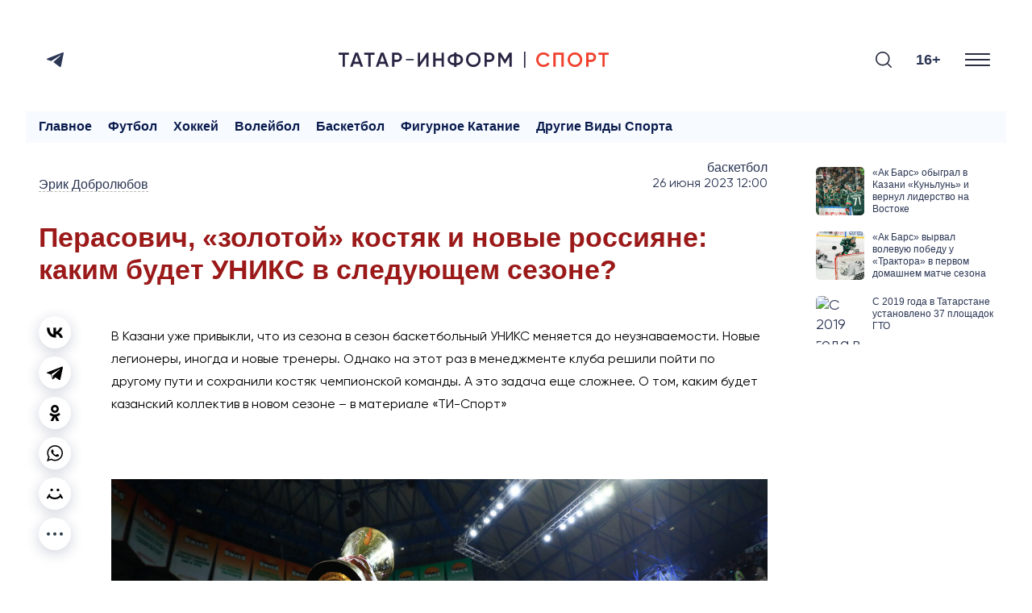

--- FILE ---
content_type: text/html; charset=UTF-8
request_url: https://sport.tatar-inform.ru/news/perasovic-zolotoi-kostyak-i-novye-rossiyane-kakim-budet-uniks-v-sleduyushhem-sezone-5884657
body_size: 20003
content:
<!DOCTYPE html>
<html lang="ru_RU" prefix="og: http://ogp.me/ns#">

  <head>

  <meta http-equiv="Content-Type" content="text/html; charset=utf-8"/>
  <meta name="viewport" content="width=device-width, initial-scale=1, maximum-scale=1, minimal-ui">
  <meta name="format-detection" content="telephone=no">
  <meta http-equiv="X-UA-Compatible" content="IE=edge">

  <title>Перасович, «золотой» костяк и новые россияне: каким будет УНИКС в следующем сезоне?</title>

  <meta name="description" content="В Казани уже привыкли, что из сезона в сезон баскетбольный УНИКС меняется до неузнаваемости. Новые легионеры, иногда и новые тренеры. Однако на этот раз в менеджменте клуба решили пойти по другому пути и сохранили костяк чемпионской команды. А это задача еще сложнее. О том, каким будет казанский коллектив в новом сезоне – в материале «ТИ-Спорт»">
  <meta name="keywords" content="">
  <meta name="amphtml" content="https://sport.tatar-inform.ru/news/amp/perasovic-zolotoi-kostyak-i-novye-rossiyane-kakim-budet-uniks-v-sleduyushhem-sezone-5884657">

  <link rel="icon" href="https://sport.tatar-inform.ru/favicon.ico" type="image/x-icon">
  <link rel="preconnect" href="https://fonts.googleapis.com">
  
  <link rel="stylesheet" href="https://cdn.rawgit.com/mfd/09b70eb47474836f25a21660282ce0fd/raw/e06a670afcb2b861ed2ac4a1ef752d062ef6b46b/Gilroy.css">
  <link rel="stylesheet" href="/css/app.css?id=e0151e04696654eacaf2">

  <link rel="canonical" href="https://sport.tatar-inform.ru/news/perasovic-zolotoi-kostyak-i-novye-rossiyane-kakim-budet-uniks-v-sleduyushhem-sezone-5884657" />

  <!-- These parameters are set in the `tatamedia/settings` module in the `Analytical` section -->

<meta name="yandex-verification" content="7df6728225cd2f3e" />

<meta content="EX_N9o0fCso_KVLcSr1lcGKNKcf1fAPwvXJHdVRjxUk" name="google-site-verification" />


<script type="text/javascript">!function(){var t=document.createElement("script");t.type="text/javascript",t.async=!0,t.src="https://vk.com/js/api/openapi.js?167",t.onload=function(){VK.Retargeting.Init("VK-RTRG-457518-2CRlg"),VK.Retargeting.Hit()},document.head.appendChild(t)}();</script><noscript><img src="https://vk.com/rtrg?p=VK-RTRG-457518-2CRlg" style="position:fixed; left:-999px;" alt=""/></noscript>

<script async src="https://www.tiktok.com/embed.js"></script>

<script src="https://yastatic.net/pcode/adfox/loader.js" crossorigin="anonymous"></script>

      <script src="https://yastatic.net/share2/share.js" async></script>
  
   
  <meta property="og:url" content="https://sport.tatar-inform.ru/news/perasovic-zolotoi-kostyak-i-novye-rossiyane-kakim-budet-uniks-v-sleduyushhem-sezone-5884657">
  <meta property="og:title" content="Перасович, «золотой» костяк и новые россияне: каким будет УНИКС в следующем сезоне?" />
  <meta property="og:locale" content="ru" />
  <meta name="image" content="https://sport.tatar-inform.ru/resize/shd/images/uploads/news/2023/6/25/9b2bbf9e999e4b386299152130e7cdbc.jpg">
  <meta property="vk:image" content="https://sport.tatar-inform.ru/resize/shd/images/uploads/news/2023/6/25/9b2bbf9e999e4b386299152130e7cdbc.jpg">
  <meta property="twitter:image" content="https://sport.tatar-inform.ru/resize/shd/images/uploads/news/2023/6/25/9b2bbf9e999e4b386299152130e7cdbc.jpg">
  <meta property="og:image" content="https://sport.tatar-inform.ru/resize/shd/images/uploads/news/2023/6/25/9b2bbf9e999e4b386299152130e7cdbc.jpg">
  <meta property='og:type' content='article'>
  <meta property='og:site_name' content='Новости спорта - Татар-информ'>
  <meta property="og:description" content="В Казани уже привыкли, что из сезона в сезон баскетбольный УНИКС меняется до неузнаваемости. Новые легионеры, иногда и новые тренеры. Однако на этот раз в менеджменте клуба решили пойти по другому пути и сохранили костяк чемпионской команды. А это задача еще сложнее. О том, каким будет казанский коллектив в новом сезоне – в материале «ТИ-Спорт»">

  

</head>

  <body class="root">
    <div class="widget-any widget-any--pt0">
  <div class="widget-any__content">
      <style>
	@media all and (max-width: 710px) {
		#top_banner {
			margin-right: -20px;
			margin-left: -20px;
		}
		
		#adfox_top_banner {
			height: 50px !important;
			max-height: 50px;
		}
		
		#adfox_top_banner a {
			height: 50px !important;
			max-height: 50px;
		}
	}
</style>

<!--AdFox START-->
<!--tatarinform-->
<!--Площадка: www.tatar-inform.ru / все страницы / Шапка 970x100-->
<!--Категория: <не задана>-->
<!--Тип баннера: Шапка 970x100-->
<div id="top_banner">
	<div id="adfox_top_banner"></div>
</div>
<script>
	document.addEventListener("DOMContentLoaded", function(){
		setTimeout(function() {
			window.Ya.adfoxCode.create({
				ownerId: 205178,
				containerId: 'adfox_top_banner',
				params: {
					p1: 'cotlr',
					p2: 'hejg'
				}
			});
		}, 1000);
	});
</script>

<style>
.page-main__header {
    border-top: none;
}
</style>
      <span style="display: none"> news_header_top_970_100 </span>
  </div>
</div>
    <header class="header-new__container">
    <div class="header-new ">
        <div class="header-new__social">
          <ul class="social-list">
  <li class="social-list__item">
    <a class="social-list__link btn-icon" title="Telegram" target="_blank" href="https://t.me/TatarinformSport">
      <svg class="btn-icon__svg" width="21" height="18" viewBox="0 0 21 18" fill="none" xmlns="http://www.w3.org/2000/svg">
        <path d="M19.4669 0.200173L0.816981 7.45812C0.816981 7.45812 -0.0658409 7.75775 0.00392772 8.31056C0.0740024 8.86338 0.793728 9.11687 0.793728 9.11687L5.48506 10.6836L16.7496 3.58689C16.7496 3.58689 17.3999 3.19527 17.3766 3.58689C17.3766 3.58689 17.4929 3.65611 17.1444 3.97881C16.7958 4.30151 8.29569 11.8819 8.29569 11.8819L8.27886 12.0251L15.9369 17.8499C17.2141 18.4027 17.6787 17.2506 17.6787 17.2506L21 0.637933C20.9997 -0.468305 19.4669 0.200173 19.4669 0.200173Z" fill="#2B3654"/>
      </svg>
    </a>
  </li>
</ul>


        </div>

        <a href="/" class="header-new__logo">
          <svg xmlns="http://www.w3.org/2000/svg" xmlns:xlink="http://www.w3.org/1999/xlink" version="1.1" id="Слой_1" x="0px" y="0px" viewBox="0 0 1579.65 94.5" style="enable-background:new 0 0 1579.65 94.5;" xml:space="preserve">
            <style type="text/css">
              .st0{fill:#292442;}
              .st1{fill:#F0412E;}
              .st2{fill:#292E42;}
            </style>
            <g>
              <g>
                <path class="st0" d="M0.01,6.05h60.03V19H36.85v69.45H23.31V19H0L0.01,6.05L0.01,6.05z"/>
                <path class="st0" d="M143.03,88.45h-14.6l-5.77-16.6H87.58l-5.77,16.6H67.1L97,6.05h16.24L143.03,88.45z M105.13,21.94    l-13.07,37.2h26.13L105.13,21.94z"/>
                <path class="st0" d="M150.1,6.05h60.03V19h-23.19v69.45H173.4V19h-23.31V6.05H150.1z"/>
                <path class="st0" d="M293.12,88.45h-14.6l-5.77-16.6h-35.08l-5.77,16.6h-14.71l29.9-82.4h16.24L293.12,88.45z M255.21,21.94    l-13.07,37.2h26.13L255.21,21.94z"/>
                <path class="st0" d="M312.54,6.05h30.37c7.77,0,14.24,2.59,19.42,7.77c5.26,5.18,7.89,11.62,7.89,19.3    c0,7.61-2.63,14.05-7.89,19.3c-5.18,5.18-11.65,7.77-19.42,7.77h-16.83v28.25h-13.54L312.54,6.05L312.54,6.05z M326.08,47.49    h16.83c4,0,7.3-1.35,9.89-4.06s3.88-6.14,3.88-10.3s-1.29-7.59-3.88-10.3c-2.59-2.71-5.89-4.06-9.89-4.06h-16.83V47.49    L326.08,47.49z"/>
                <path class="st0" d="M526.18,88.45h-13.54V32.54L473.8,88.45h-10.59V6.05h13.54v55.91l38.84-55.91h10.59V88.45z"/>
                <path class="st0" d="M602.11,39.83V6.05h13.54v82.4h-13.54V52.78H566.8v35.67h-13.54V6.05h13.54v33.78H602.11z"/>
                <path class="st0" d="M689.1,80.21v9.42h-13.3v-9.42c-11.77-0.94-21.11-4.28-28.02-10.01c-6.91-5.73-10.36-13.38-10.36-22.95    c0-9.49,3.45-17.11,10.36-22.84c6.98-5.81,16.32-9.18,28.02-10.12V4.87h13.3v9.42c11.54,0.94,20.79,4.32,27.78,10.12    c6.98,5.81,10.48,13.42,10.48,22.84c0,9.5-3.49,17.15-10.48,22.95C709.97,75.93,700.71,79.27,689.1,80.21z M650.96,47.25    c0,12.24,8.28,19.11,24.84,20.6v-41.2C659.24,28.14,650.96,35.01,650.96,47.25z M689.1,26.65v41.2    c16.48-1.65,24.72-8.51,24.72-20.6C713.81,35.01,705.57,28.14,689.1,26.65z"/>
                <path class="st0" d="M817.99,77.62c-8.24,8.24-18.32,12.36-30.25,12.36s-22.05-4.12-30.37-12.36    c-8.24-8.32-12.36-18.44-12.36-30.37s4.12-22.01,12.36-30.25c8.32-8.32,18.44-12.48,30.37-12.48S809.75,8.68,817.99,17    c8.32,8.24,12.48,18.32,12.48,30.25C830.47,59.18,826.31,69.3,817.99,77.62z M766.9,68.44c5.73,5.57,12.67,8.36,20.83,8.36    c8.24,0,15.14-2.78,20.72-8.36c5.65-5.65,8.47-12.71,8.47-21.19s-2.82-15.5-8.47-21.07c-5.57-5.65-12.48-8.47-20.72-8.47    s-15.19,2.82-20.83,8.47c-5.57,5.57-8.36,12.6-8.36,21.07C758.54,55.65,761.33,62.71,766.9,68.44z"/>
                <path class="st0" d="M853.42,6.05h30.37c7.77,0,14.24,2.59,19.42,7.77c5.26,5.18,7.89,11.62,7.89,19.3    c0,7.61-2.63,14.05-7.89,19.3c-5.18,5.18-11.65,7.77-19.42,7.77h-16.83v28.25h-13.54L853.42,6.05L853.42,6.05z M866.96,47.49    h16.83c4,0,7.3-1.35,9.89-4.06s3.89-6.14,3.89-10.3s-1.3-7.59-3.89-10.3c-2.59-2.71-5.88-4.06-9.89-4.06h-16.83V47.49z"/>
                <path class="st0" d="M997.85,6.05h14.48v82.4h-13.54V29.71l-25.07,41.43h-1.65L947,29.59v58.86h-13.54V6.05h14.6l24.84,41.2    L997.85,6.05z"/>
              </g>
              <g>
                <path class="st1" d="M1198.62,89.98c-12.4,0-22.68-4.08-30.84-12.24c-8.16-8.32-12.24-18.48-12.24-30.49    c0-12.08,4.08-22.21,12.24-30.37c8.08-8.24,18.36-12.36,30.84-12.36c7.45,0,14.34,1.77,20.66,5.3    c6.32,3.53,11.24,8.32,14.77,14.36l-11.77,6.83c-2.2-4.08-5.4-7.32-9.59-9.71c-4.2-2.39-8.89-3.59-14.07-3.59    c-8.71,0-15.85,2.79-21.42,8.36c-5.41,5.49-8.12,12.56-8.12,21.19s2.71,15.7,8.12,21.19c5.57,5.57,12.71,8.36,21.42,8.36    c5.18,0,9.89-1.19,14.13-3.59c4.24-2.39,7.42-5.63,9.54-9.71l11.77,6.71c-3.37,5.96-8.28,10.79-14.71,14.48    C1213.13,88.21,1206.23,89.98,1198.62,89.98z"/>
                <path class="st1" d="M1255.83,6.05h60.62v82.4h-13.54V19h-33.55v69.45h-13.53V6.05z"/>
                <path class="st1" d="M1412.38,77.62c-8.24,8.24-18.32,12.36-30.25,12.36s-22.05-4.12-30.37-12.36    c-8.24-8.32-12.36-18.44-12.36-30.37s4.12-22.01,12.36-30.25c8.32-8.32,18.44-12.48,30.37-12.48s22.01,4.16,30.25,12.48    c8.32,8.24,12.48,18.32,12.48,30.25S1420.7,69.3,1412.38,77.62z M1361.29,68.44c5.73,5.57,12.67,8.36,20.83,8.36    c8.24,0,15.14-2.78,20.72-8.36c5.65-5.65,8.47-12.71,8.47-21.19s-2.82-15.5-8.47-21.07c-5.57-5.65-12.48-8.47-20.72-8.47    s-15.19,2.82-20.83,8.47c-5.57,5.57-8.36,12.6-8.36,21.07C1352.94,55.65,1355.72,62.71,1361.29,68.44z"/>
                <path class="st1" d="M1447.81,6.05h30.37c7.77,0,14.24,2.59,19.42,7.77c5.26,5.18,7.89,11.62,7.89,19.3    c0,7.61-2.63,14.05-7.89,19.3c-5.18,5.18-11.65,7.77-19.42,7.77h-16.83v28.25h-13.54V6.05z M1461.35,47.49h16.83    c4,0,7.3-1.35,9.89-4.06s3.88-6.14,3.88-10.3s-1.29-7.59-3.88-10.3c-2.59-2.71-5.89-4.06-9.89-4.06h-16.83V47.49z"/>
                <path class="st1" d="M1519.62,6.05h60.03V19h-23.19v69.45h-13.54V19h-23.31V6.05H1519.62z"/>
              </g>
              <rect x="1084.27" y="0" class="st0" width="7.96" height="94.5"/>
              <rect x="393.83" y="42.98" class="st2" width="45.16" height="7.96"/>
            </g>
            </svg>
          
              
        </a>

        <div class="search-burger__container">
            <button type="click" class="search__btn search_btn_open">

                <svg class="search_icon" width="24" height="24" viewBox="0 0 24 24" fill="none"
                    xmlns="http://www.w3.org/2000/svg">
                    <path
                        d="M10.5 0C4.71046 0 0 4.71045 0 10.5C0 16.2899 4.71046 21 10.5 21C16.2899 21 21 16.2899 21 10.5C21 4.71045 16.2899 0 10.5 0ZM10.5 19.0616C5.7792 19.0616 1.93846 15.2208 1.93846 10.5C1.93846 5.77925 5.7792 1.93846 10.5 1.93846C15.2208 1.93846 19.0615 5.7792 19.0615 10.5C19.0615 15.2208 15.2208 19.0616 10.5 19.0616Z"
                        fill="#292E42" />
                    <path
                        d="M23.7158 22.3445L18.1555 16.7842C17.7766 16.4053 17.163 16.4053 16.7842 16.7842C16.4053 17.1627 16.4053 17.777 16.7842 18.1555L22.3445 23.7158C22.5339 23.9053 22.7819 24 23.0302 24C23.2781 24 23.5264 23.9053 23.7158 23.7158C24.0947 23.3373 24.0947 22.7231 23.7158 22.3445Z"
                        fill="#292E42" />
                </svg>
            </button>
            <div class="search__form-container">
    <button class="search__button_back hidden_element">
        <svg width="31" height="20" viewBox="0 0 31 20" fill="none" xmlns="http://www.w3.org/2000/svg">
            <path d="M1 10L30 10M1 10L9.92308 19M1 10L9.92308 1" stroke="#292E42" stroke-width="2" stroke-linecap="round"
                stroke-linejoin="round" />
        </svg>
    </button>

    <form action="/search" class="search-form" method="get" target="_self" accept-charset="utf-8">
        <input type="hidden" name="searchid" value="2460237" />
        <input type="hidden" name="l10n" value="ru" />
        <input type="hidden" name="reqenc" value="" />
        <input placeholder="Поиск" type="search" name="text" class="search__input" value="">

        <button type="submit" class="search__btn search__btn_submit">

            <svg width="24" height="24" viewBox="0 0 24 24" fill="none" xmlns="http://www.w3.org/2000/svg">
                <path
                    d="M10.5 0C4.71046 0 0 4.71045 0 10.5C0 16.2899 4.71046 21 10.5 21C16.2899 21 21 16.2899 21 10.5C21 4.71045 16.2899 0 10.5 0ZM10.5 19.0616C5.7792 19.0616 1.93846 15.2208 1.93846 10.5C1.93846 5.77925 5.7792 1.93846 10.5 1.93846C15.2208 1.93846 19.0615 5.7792 19.0615 10.5C19.0615 15.2208 15.2208 19.0616 10.5 19.0616Z"
                    fill="#292E42" />
                <path
                    d="M23.7158 22.3445L18.1555 16.7842C17.7766 16.4053 17.163 16.4053 16.7842 16.7842C16.4053 17.1627 16.4053 17.777 16.7842 18.1555L22.3445 23.7158C22.5339 23.9053 22.7819 24 23.0302 24C23.2781 24 23.5264 23.9053 23.7158 23.7158C24.0947 23.3373 24.0947 22.7231 23.7158 22.3445Z"
                    fill="#292E42" />
            </svg>

        </button>
    </form>
</div>

            <div class="header-new__right">
                <div class="header-new__age">16+</div>
                <button class="burger" type="button">
                    <svg role=”img” aria-label="[title]" xmlns="http://www.w3.org/2000/svg"
                        xmlns:xlink="http://www.w3.org/1999/xlink" width="17px" height="16px">
                        <title>Меню</title>
                        <path fill-rule="evenodd" fill="rgb(255, 255, 255)"
                            d="M-0.000,-0.000 L31.000,-0.000 L31.000,2.000 L-0.000,2.000 L-0.000,-0.000 Z" />
                        <path fill-rule="evenodd" fill="rgb(255, 255, 255)"
                            d="M-0.000,7.000 L31.000,7.000 L31.000,9.000 L-0.000,9.000 L-0.000,7.000 Z" />
                        <path fill-rule="evenodd" fill="rgb(255, 255, 255)"
                            d="M-0.000,14.000 L31.000,14.000 L31.000,16.000 L-0.000,16.000 L-0.000,14.000 Z" />
                    </svg>
                </button>
            </div>
        </div>
    </div>
    <nav class="burger-menu__wrap-contaner">
    <div class="burger-menu">
        <div class="primary-checkbox__container">
            <div class="primary-list">
    </div>
            <div class="checkbox__container checkbox__container_lang">
    <a href="/" class="lang-switcher__label">
        Руc
    </a>
    <label class="switch">
        <input type="checkbox" id="checkbox_lang">
        <span class="slider slider_lang round"></span>
    </label>
    <a href="//tatar-inform.tatar/" class="lang-switcher__label">
        Тат
    </a>
</div>
        </div>
        <div class="burger-menu__container">
            <div class="menu-nav__container ">
                <h3 class="menu-nav__title">Рубрики</h3>
                                    <ul class="menu-list ">
                                                    <li class="menu-list__item">
                                <a href="/news/rubric/list/igry-budushhego" class="menu-list__link">
                                    <svg class="menu-list__link-icon" width="7" height="10" viewBox="0 0 7 10"
                                         fill="none" xmlns="http://www.w3.org/2000/svg">
                                        <path d="M1 9L5 5L1 1" stroke="#2B89F8" stroke-width="2"
                                              stroke-linecap="round"/>
                                    </svg>
                                    <span class="menu-list__link-text">Игры будущего</span>
                                </a>
                            </li>
                                                    <li class="menu-list__item">
                                <a href="/news/rubric/list/football" class="menu-list__link">
                                    <svg class="menu-list__link-icon" width="7" height="10" viewBox="0 0 7 10"
                                         fill="none" xmlns="http://www.w3.org/2000/svg">
                                        <path d="M1 9L5 5L1 1" stroke="#2B89F8" stroke-width="2"
                                              stroke-linecap="round"/>
                                    </svg>
                                    <span class="menu-list__link-text">Футбол</span>
                                </a>
                            </li>
                                                    <li class="menu-list__item">
                                <a href="/news/rubric/list/hockey" class="menu-list__link">
                                    <svg class="menu-list__link-icon" width="7" height="10" viewBox="0 0 7 10"
                                         fill="none" xmlns="http://www.w3.org/2000/svg">
                                        <path d="M1 9L5 5L1 1" stroke="#2B89F8" stroke-width="2"
                                              stroke-linecap="round"/>
                                    </svg>
                                    <span class="menu-list__link-text">Хоккей</span>
                                </a>
                            </li>
                                                    <li class="menu-list__item">
                                <a href="/news/rubric/list/volleyball" class="menu-list__link">
                                    <svg class="menu-list__link-icon" width="7" height="10" viewBox="0 0 7 10"
                                         fill="none" xmlns="http://www.w3.org/2000/svg">
                                        <path d="M1 9L5 5L1 1" stroke="#2B89F8" stroke-width="2"
                                              stroke-linecap="round"/>
                                    </svg>
                                    <span class="menu-list__link-text">Волейбол</span>
                                </a>
                            </li>
                                                    <li class="menu-list__item">
                                <a href="/news/rubric/list/basketball" class="menu-list__link">
                                    <svg class="menu-list__link-icon" width="7" height="10" viewBox="0 0 7 10"
                                         fill="none" xmlns="http://www.w3.org/2000/svg">
                                        <path d="M1 9L5 5L1 1" stroke="#2B89F8" stroke-width="2"
                                              stroke-linecap="round"/>
                                    </svg>
                                    <span class="menu-list__link-text">Баскетбол</span>
                                </a>
                            </li>
                                                    <li class="menu-list__item">
                                <a href="/news/rubric/list/figurnoe-katanie" class="menu-list__link">
                                    <svg class="menu-list__link-icon" width="7" height="10" viewBox="0 0 7 10"
                                         fill="none" xmlns="http://www.w3.org/2000/svg">
                                        <path d="M1 9L5 5L1 1" stroke="#2B89F8" stroke-width="2"
                                              stroke-linecap="round"/>
                                    </svg>
                                    <span class="menu-list__link-text">Фигурное катание</span>
                                </a>
                            </li>
                                                    <li class="menu-list__item">
                                <a href="/news/rubric/list/drugie-vidy-sporta" class="menu-list__link">
                                    <svg class="menu-list__link-icon" width="7" height="10" viewBox="0 0 7 10"
                                         fill="none" xmlns="http://www.w3.org/2000/svg">
                                        <path d="M1 9L5 5L1 1" stroke="#2B89F8" stroke-width="2"
                                              stroke-linecap="round"/>
                                    </svg>
                                    <span class="menu-list__link-text">Другие виды спорта</span>
                                </a>
                            </li>
                                            </ul>
                
                
            </div>
                
        <div class="menu-nav__contacts">
            <p><meta charset="UTF-8" />&copy;2025 Татар-информ (Tatar-inform)<br />
Учредитель АО &laquo;Татмедиа&raquo;<br />
Адрес редакции:<br />
420066, Республика Татарстан, г. Казань, ул. Декабристов, д. 2<br />
Тел.: +7 843 222 0 999<br />
Эл. почта: info@tatar-inform.ru</p>
            <p>&nbsp;</p>
            <p>&nbsp;</p>
            <p><meta charset="UTF-8" />Главный редактор</p>

<p>Билалов Ринат Вагизович</p>

<p>&nbsp;</p>

<p>Редактор &quot;ТИ-Спорт&quot;</p>

<p>Халилуллов Артур Рафаэлевич</p>
            <br>
            <br>
        </div>
    
        </div>
    </div>
</nav>
</header>

        <main class="main__single-container">
            <div class="widget-any  widget-any-header-bot">
  <div class="widget-any__content">
      <div id="adfox_autoscroll" ></div>
<script>
	{
		window.bannerNumber = window.bannerNumber || 0;
		let bannerId = "adfox_autoscroll-" + window.bannerNumber;
		document.getElementById("adfox_autoscroll").id = bannerId;

		window.Ya.adfoxCode.create({
			ownerId: 205178,
			containerId: bannerId,
			params: {
				p1: 'cotoj',
				p2: 'hejh'
			},
			onRender: function() { 
				if (document.body.clientWidth < 720) {
					document.getElementById(bannerId).style.height = "100px";
					
					let bnrList = document.querySelectorAll('#' + bannerId + ' a');

					bnrList.forEach(function (value) {
					  value.style.height = "100px";
					});

					bnrList = document.querySelectorAll('#' + bannerId + ' img');

					bnrList.forEach(function (value) {
					  value.style.width = "auto";
					  value.style.height = "100px";
					});

					bnrList = document.querySelectorAll('#' + bannerId + ' div');

					bnrList.forEach(function (value) {
					  value.style.height = "100px";
					});
				}
			}
		});

		window.bannerNumber++;
	}
</script>
      <span style="display: none"> news_header_bot_970_100 </span>
  </div>
</div>

            <div class="modal-wrap" id="rubrics-modal">
  <div class="modal-wrap__section">
    <div class="menu-nav__container ">
                <h3 class="menu-nav__title">Рубрики</h3>
                                    <ul class="menu-list ">
                                                    <li class="menu-list__item">
                                <a href="/news/rubric/list/igry-budushhego" class="menu-list__link">
                                    <svg class="menu-list__link-icon" width="7" height="10" viewBox="0 0 7 10"
                                         fill="none" xmlns="http://www.w3.org/2000/svg">
                                        <path d="M1 9L5 5L1 1" stroke="#2B89F8" stroke-width="2"
                                              stroke-linecap="round"/>
                                    </svg>
                                    <span class="menu-list__link-text">Игры будущего</span>
                                </a>
                            </li>
                                                    <li class="menu-list__item">
                                <a href="/news/rubric/list/football" class="menu-list__link">
                                    <svg class="menu-list__link-icon" width="7" height="10" viewBox="0 0 7 10"
                                         fill="none" xmlns="http://www.w3.org/2000/svg">
                                        <path d="M1 9L5 5L1 1" stroke="#2B89F8" stroke-width="2"
                                              stroke-linecap="round"/>
                                    </svg>
                                    <span class="menu-list__link-text">Футбол</span>
                                </a>
                            </li>
                                                    <li class="menu-list__item">
                                <a href="/news/rubric/list/hockey" class="menu-list__link">
                                    <svg class="menu-list__link-icon" width="7" height="10" viewBox="0 0 7 10"
                                         fill="none" xmlns="http://www.w3.org/2000/svg">
                                        <path d="M1 9L5 5L1 1" stroke="#2B89F8" stroke-width="2"
                                              stroke-linecap="round"/>
                                    </svg>
                                    <span class="menu-list__link-text">Хоккей</span>
                                </a>
                            </li>
                                                    <li class="menu-list__item">
                                <a href="/news/rubric/list/volleyball" class="menu-list__link">
                                    <svg class="menu-list__link-icon" width="7" height="10" viewBox="0 0 7 10"
                                         fill="none" xmlns="http://www.w3.org/2000/svg">
                                        <path d="M1 9L5 5L1 1" stroke="#2B89F8" stroke-width="2"
                                              stroke-linecap="round"/>
                                    </svg>
                                    <span class="menu-list__link-text">Волейбол</span>
                                </a>
                            </li>
                                                    <li class="menu-list__item">
                                <a href="/news/rubric/list/basketball" class="menu-list__link">
                                    <svg class="menu-list__link-icon" width="7" height="10" viewBox="0 0 7 10"
                                         fill="none" xmlns="http://www.w3.org/2000/svg">
                                        <path d="M1 9L5 5L1 1" stroke="#2B89F8" stroke-width="2"
                                              stroke-linecap="round"/>
                                    </svg>
                                    <span class="menu-list__link-text">Баскетбол</span>
                                </a>
                            </li>
                                                    <li class="menu-list__item">
                                <a href="/news/rubric/list/figurnoe-katanie" class="menu-list__link">
                                    <svg class="menu-list__link-icon" width="7" height="10" viewBox="0 0 7 10"
                                         fill="none" xmlns="http://www.w3.org/2000/svg">
                                        <path d="M1 9L5 5L1 1" stroke="#2B89F8" stroke-width="2"
                                              stroke-linecap="round"/>
                                    </svg>
                                    <span class="menu-list__link-text">Фигурное катание</span>
                                </a>
                            </li>
                                                    <li class="menu-list__item">
                                <a href="/news/rubric/list/drugie-vidy-sporta" class="menu-list__link">
                                    <svg class="menu-list__link-icon" width="7" height="10" viewBox="0 0 7 10"
                                         fill="none" xmlns="http://www.w3.org/2000/svg">
                                        <path d="M1 9L5 5L1 1" stroke="#2B89F8" stroke-width="2"
                                              stroke-linecap="round"/>
                                    </svg>
                                    <span class="menu-list__link-text">Другие виды спорта</span>
                                </a>
                            </li>
                                            </ul>
                
                
            </div>
                
        <div class="menu-nav__contacts">
            <p><meta charset="UTF-8" />&copy;2025 Татар-информ (Tatar-inform)<br />
Учредитель АО &laquo;Татмедиа&raquo;<br />
Адрес редакции:<br />
420066, Республика Татарстан, г. Казань, ул. Декабристов, д. 2<br />
Тел.: +7 843 222 0 999<br />
Эл. почта: info@tatar-inform.ru</p>
            <p>&nbsp;</p>
            <p>&nbsp;</p>
            <p><meta charset="UTF-8" />Главный редактор</p>

<p>Билалов Ринат Вагизович</p>

<p>&nbsp;</p>

<p>Редактор &quot;ТИ-Спорт&quot;</p>

<p>Халилуллов Артур Рафаэлевич</p>
            <br>
            <br>
        </div>
    
  </div>
</div>            <nav class="rubric-menu ">
    <ul class="rubric-menu__list">
        <li><a class="" href="/">Главное</a></li>
        <li><a class="" href="/news/rubric/list/football">Футбол</a></li>
        <li><a class="" href="/news/rubric/list/hockey">Хоккей</a></li>
        <li><a class="" href="/news/rubric/list/volleyball">Волейбол</a></li>
        <li><a class="" href="/news/rubric/list/basketball">Баскетбол</a></li>
        <li><a class="" href="/news/rubric/list/figurnoe-katanie">Фигурное катание</a></li>
        <li><a class="" href="/news/rubric/list/drugie-vidy-sporta">Другие виды спорта</a></li>
    </ul>
</nav>
            
            
  <div class="page-grid">
  <div class="page-grid__content">

        <div class="page-main">

            
        <div class="page-main__grid">
            
    <div class="main__single-grid">
        <div class="main__news-col">
            <div class="main__info-container">
                <ul class="main__authors-list">
                                                                        <li class="main__author">
                                <a href="https://sport.tatar-inform.ru/news/author/list/erik-dobrolyubov">
                                    <span class="main__author__name">Эрик Добролюбов</span>
                                </a>
                            </li>
                                                            </ul>
                <div class="main__rubric-date">
                    <a class="main__rubric" href="https://sport.tatar-inform.ru/news/rubric/list/basketball">
                        Баскетбол
                    </a>
                    <a class="main__date"
                        href="https://sport.tatar-inform.ru/news/date/list?date=26.06.2023">
                        26 июня 2023 12:00                    </a>
                </div>

            </div>

            <div class="main__news-container">
                <h1 class="main__news-title">Перасович, «золотой» костяк и новые россияне: каким будет УНИКС в следующем сезоне?</h1>

                <p class="main__news-lead">
                    
                </p>

                <div class="main__news-icons-text">
                    <div class="main__icons">
                        <div class="ya-share2" data-copy="last" data-shape="round" data-color-scheme="whiteblack"
                            data-services="vkontakte,telegram,odnoklassniki,whatsapp,moimir">
                        </div>
                        <div class="main__show-more">
                        <button class="show-more__button"><svg width="20" height="4" viewBox="0 0 20 4"
                                fill="none" xmlns="http://www.w3.org/2000/svg">
                                <circle cx="2" cy="2" r="2" fill="#253745" />
                                <circle cx="10" cy="2" r="2" fill="#253745" />
                                <circle cx="18" cy="2" r="2" fill="#253745" />
                            </svg>
                        </button>
                        <div class="copy-link__popup">
                            <div class="copy-link__overlay"></div>
                            <span class="copyFullUrl">Скопировать ссылку</span>
                        </div>
                    </div>
                </div>

                <div class="main__text">
                    <div class="widget-any-news">
                        <div class="widget-any">
    <div class="widget-any__content">
        <div style="margin-bottom: 16px;"><div id="adfox_autoscroll"></div></div>
<script>
    window.bannerNumber = window.bannerNumber || 0;
    var bannerId = "adfox_autoscroll-" + window.bannerNumber;
    document.getElementById("adfox_autoscroll").id = bannerId;

    window.Ya.adfoxCode.create({
        ownerId: 205178,
        containerId: bannerId,
        params: {
            p1: 'cotok',
            p2: 'hejo'
        }
    });

    window.bannerNumber++;
</script>
        <span style="display: none"> news_top_970_100 </span>
    </div>
  </div>
                    </div>
                    
                                            <p>
                            В Казани уже привыкли, что из сезона в сезон баскетбольный УНИКС меняется до неузнаваемости. Новые легионеры, иногда и новые тренеры. Однако на этот раз в менеджменте клуба решили пойти по другому пути и сохранили костяк чемпионской команды. А это задача еще сложнее. О том, каким будет казанский коллектив в новом сезоне – в материале «ТИ-Спорт»
                            <br><br>
                        </p>
                    
                    
                    
                    <div class="page-main__text">
                        <figure class="image"><img alt="" height="780" src="https://sport.tatar-inform.ru/images/uploads/b1c51eb08677fa7a2d615a954031f691.jpg" width="1170" />
<figcaption>
<p>&laquo;Каждый из нас хочет повторить золотой успех в следующем году&raquo;</p>

<p>Фото: <a href="http://unics.ru">unics.ru</a></p>
</figcaption>
</figure>

<h2>Решение Перасовича остаться должно ввести его в &laquo;Зал славы&raquo; УНИКСа</h2>

<p>Максимально плодотворные пару недель провели менеджеры казанского УНИКСа, попутно подарив своим болельщикам еще один праздник. Первой довольно неожиданно пришла новость, что в команде остается кудесник волшебного сезона с чемпионским кубком &ndash; <strong>Велимир Перасович</strong> (не забываем и о евролиговской сказке сезона 2021/22). Новый контракт с 58-летним хорватским специалистом подписан по схеме &laquo;1+1&raquo;.</p>

<p>&laquo;В минувшем сезоне мы выиграли Единую Лигу ВТБ, и каждый из нас хочет повторить этот успех в следующем году. С такими амбициями мы и будем работать в новом сезоне. Летний период крайне важен для построения команды, и мы готовы усердно трудиться&raquo;, &ndash; говорил Перасович при подписании нового соглашения.</p>

<p>Согласитесь, после двух таких сезонов в Казани, когда &laquo;зеленые&raquo; буквально разрывали европейских лидеров, а через год стали чемпионами на внутренней арене, самым логичным развитием событий был бы переход хорватского специалиста в команду, которая как минимум имеет стабильное место в Евролиге.</p>

<p>Еще зимой ходило много слухов, якобы Перасовича хотят у себя видеть в испанской &laquo;Басконии&raquo;, откуда его увольняли до перехода в УНИКС, а также в командах чемпионата Италии. Но все это так и осталось на уровне слухов. Что очень странно. По идее за Перасовичем должны выстраиваться очереди из желающих &laquo;еропейцев&raquo;, чтобы специалист возглавил их команду.</p>

<figure class="image"><img alt="" height="780" src="https://sport.tatar-inform.ru/images/uploads/aad6c2c646811e0db56898d5ce9f0e50.jpg" width="1170" />
<figcaption>
<p>&laquo;Зал славы&raquo; УНИКСа стоит учредить хотя бы ради Перасовича</p>

<p>Фото: <a href="http://unics.ru">unics.ru</a></p>
</figcaption>
</figure>

<p>Решение Перасовича продолжать работу в УНИКСа еще в прошлом году вызвало новую волну любви и уважения у казанской публики. В то время, как почти вся американская диаспора в марте 2022 года буквально &laquo;побежала&raquo; из клуба и страны, Перасович и его соотечественник <strong>Марио</strong> <strong>Хезонья</strong> сразу обозначили, что остаются в Казани и будут биться в плей-офф. Да, получилось не так удачно, как в нынешнем сезоне, но сам факт такого решения добавил +30 к харизме хорватов. А уж на фоне того, как с командой расстался предшественник <strong>Димитрис</strong> <strong>Прифтис</strong>, такой поступок ценился особенно.</p>

<p>Да, возможно у Перасовича не было такого предложения, как у грека. Но решение остаться в команде сначала в прошлом году, а теперь и  этом &ndash; после всех достигнутых целей и при отсутствии Евролиги в следующем сезоне, должно по умолчанию ввести его в &laquo;Зал славы&raquo; УНИКСа. Да, такового нет, но его стоит учредить хотя бы ради Перасовича.</p>

<h2>Сохранен чемпионский костяк, но есть вопросы по Димитревичу</h2>

<p>На этом неожиданности не закончились. Уже через несколько дней УНИКС объявил и о том, что в клубе останутся лидеры чемпионской команды &ndash; <strong>Джален Рейнольдс </strong>и<strong> Луи Лабери</strong>. Оба стали главными лицами итоговой победы в плей-офф. Если оставлять за скобками Димитриевича, конечно.</p>

<p>В 43 матчах &laquo;регулярки&raquo; и плей-офф Рейнольдс набирал 13,6 очка, 5,5 подбора, 1,1 перехвата и 0,7 блок-шота за средние 20 минут на площадке. Естественно был приглашен на Матч Звезд Единой Лиги ВТБ и пять раз попадал в символическую сборную игровой недели регулярного чемпионата.</p>

<p>У колоритного француза Лабери в активе 44 проведенных матча, 11,5 очка, 6,6 подбора за 29:50 минуты на паркете за игру. Луи входил в топ-3 самых эффективных баскетболистов турнира и в шестерку лучших подбирающих игроков лиги. Именно его рост и виртуозные подборы стали одним из решающих факторов в тяжелейшей серии с &laquo;Зенитом&raquo;, которую можно считать скрытым финалом прошлого сезона.</p>

<p>Таким образом, у Перасовича уже есть главный подборщик и лучший центровой в лиге. Другое дело, удалось ли разрешить разногласия, которые по разным сведениям возникали у американца с коучем по ходе плей-офф?</p>

<figure class="image"><img alt="" height="780" src="https://sport.tatar-inform.ru/images/uploads/9c5b426c78e79de01ea179bcb975fda7.jpg" width="1170" />
<figcaption>
<p>Рейнольдс и Лабери стали одними из главных лиц итоговой победы УНИКСа в плей-офф</p>

<p>Фото: <a href="http://unics.ru">unics.ru</a></p>
</figcaption>
</figure>

<p>Несколько сложнее дела продвигаются с MVP финала Единой лиги <strong>Ненадом</strong> <strong>Димитриевичем</strong>, который станет свободным агентом и будет выбирать себе новую команду. А его уровень позволяет ему спокойно заиграть в клубах Евролиги.</p>

<p>Оценивая шансы сохранить македонского баскетболиста, президент УНИКСа <strong>Евгений</strong> <strong>Богачев</strong> отмечал, что сам баскетболист очень хочет в Евролигу. А поскольку бан с российских клубов так и не снят, казанцам конкурировать будет сложно.</p>

<p>&laquo;Надо отметить, что мы в прошлом году долго сыгрывались и у нас была почти новая команда. Если все получится, то у нас останется 90 процентов по крайней мере иностранцев. Вот только с Димитриевичем вопрос открытый. Он очень мечтает выступать в Евролиге. Так что, может быть, и не получится с ним. Что ж, если нет, то другого найдем. Но то, что команда процентов на 80 будет сохранена, это очень важно.</p>

<p>В Европе сейчас завершаются, а где‑то уже завершились национальные чемпионаты. Вот сейчас по окончании чемпионатов будут решаться вопросы. То есть будут ли для Димитриевича предложения от команд Евролиги, которые он считает достаточными для себя? В общем, в ближайшее время должна проясниться ситуаци&raquo;, &ndash; сказал Богачев &laquo;<a href="http://matchtv.ru/basketball/matchtvnews_NI1907374_Vopros_po_Dimitrijevichu_otkryt_Igrok_khochet_vystupat_v_Jevrolige__prezident_UNIKSa_Bogachev">Матч ТВ</a>&raquo;.</p>

<figure class="image"><img alt="" height="780" src="https://sport.tatar-inform.ru/images/uploads/c501687b37ef971fcdcdfc71fac88cb3.jpg" width="1170" />
<figcaption>
<p>&laquo;С Димитриевичем вопрос открытый. Он очень мечтает выступать в Евролиге&raquo;</p>

<p>Фото: <a href="http://unics.ru">unics.ru</a></p>
</figcaption>
</figure>

<p>Безусловно, Ненад не затеряется в клубах Евроиги середины таблицы. Но это игрок настроения, которому необходим тренер, который будет в него верить и учитываеть его особенности. Перасович именно такой специалист. Получится ли так же в условном &laquo;Милане&raquo;, &laquo;Альбе&raquo; или даже &laquo;Панатинаикосе&raquo;? Большой вопрос.</p>

<h2>Российская прослойка прохудилась</h2>

<p>Если с легионерами в УНИКСе уже все более-менее понятно, то с &laquo;российским присутствием&raquo; есть некоторая неопределенность. С баскетболистами с бордовыми паспортами пока лишь расстаются.</p>

<p>Казань покинули <strong>Станислав</strong> <strong>Ильницкий</strong> (ушел в &laquo;Парму&raquo;), <strong>Станислав</strong> <strong>Забелин</strong>, <strong>Александр</strong> <strong>Разумов</strong>, <strong>Максим</strong> <strong>Ткаченко</strong> и <strong>Михаил</strong> <strong>Кулагин</strong> (оба перебрались в БК &laquo;Самара&raquo;), закончилась аренда у <strong>Владислава</strong> <strong>Одинокова</strong>.</p>

<p>&laquo;Кто все эти люди?&raquo;, &ndash; задастся вопросом любой болельщик, не следящий за командой на уровне &laquo;прожженного фаната&raquo;. Но такова реальность. Российские баскетболисты, набранные в прошлое межсезонье не оставили после себя абсолютно никакого впечатления. Хотя бы потому что их игровое время сильно уступало легионерскому.</p>

<p>Тут назревает и другой вопрос: для чего нужно было набирать статистов, которые не сыграли в прошлом сезоне абсолютно никакой роли? Так что, если за набор легионеров менеджмент УНИКСа похвалить можно, то за поиск россиян предыдущего сезона придется поставить лишь &laquo;тройку&raquo;.</p>

<figure class="image"><img alt="" height="780" src="https://sport.tatar-inform.ru/images/uploads/a068afb5ae45aded6e2a06cfc5b580b2.jpg" width="1170" />
<figcaption>
<p>Остались в команде<strong> Воронцевич</strong> и<strong> Зайцев.</strong> Пожалуй, тот костяк, который и стоило сохранить</p>

<p>Фото: <a href="http://unics.ru">unics.ru</a></p>
</figcaption>
</figure>

<p>Кого действительно можно считать потерей, так это форварда <strong>Георгия</strong> <strong>Жбанова</strong>, перешедшего в  питерский &laquo;Зенит&raquo;. Но зато в обратном направлении прибыл чемпион Евролиги и Единой лиги <strong>Дмитрий</strong> <strong>Кулагин</strong>. Атакующий защитник точно усилит позицию. На его стороне опыт и неплохой для позиции возраст &ndash; 30 лет. Так что прошлогонюю &laquo;тройку&raquo; можно затирать для новой оценки.</p>

<p>Остались в команде капитан <strong>Андрей</strong> <strong>Воронцевич</strong> и <strong>Вячеслав</strong> <strong>Зайцев</strong>, и пожалуй это тот костяк, который и стоило сохранить. Теперь же стоит поработать над приглашением сильных россиян для ротации.</p>

<p style="text-align: right;"><em>Фото на анонсе: <a href="http://unics.ru">unics.ru</a></em></p>
                    </div>

                    <div class="page-main__context">
                        
                    </div>

                    

                    
                    
                    
                    
                    
                    
                    
                    
                    
                    <div class="page-main__social-share">
                        <div class="telegram-banner">
  <p>Следите за самым важным и интересным в мире спорта <a target="_blank" href="https://t.me/TatarinformSport" style="color: #006cfe">Telegram-канале</a> ТИ-Спорт, а также читайте нас в <a target="_blank" href="https://dzen.ru/tatar-inform.ru" style="color: #006cfe">Дзен</a></p>
</div>
                    </div>

                                            <div class="page-main__tags">
                                                            <a href="https://sport.tatar-inform.ru/news/tag/list/uniks" class="page-main__option">
                                    #уникс
                                </a>
                                                            <a href="https://sport.tatar-inform.ru/news/tag/list/bk-uniks" class="page-main__option">
                                    #БК Уникс
                                </a>
                                                            <a href="https://sport.tatar-inform.ru/news/tag/list/velimir-perasovic" class="page-main__option">
                                    #Велимир Перасович
                                </a>
                                                            <a href="https://sport.tatar-inform.ru/news/tag/list/evgenii-bogacev" class="page-main__option">
                                    #Евгений Богачев
                                </a>
                                                    </div>
                                    </div>
            </div>
        </div>
    </div>
    <div class="main__right-col">
                    <ul class="top-three">
            
            <li class="news-top__item-wrap">
    <div class="news-top__item">
        <img class="news-top__image" src="https://sport.tatar-inform.ru/resize/300/images/uploads/photo/2023/9/9/48a2aec202a067df4848fdaaae461157.jpg" alt="«Ак Барс» обыграл в Казани «Куньлунь» и вернул лидерство на Востоке">
        <div class="news-top__content">
            <a href="https://sport.tatar-inform.ru/photo/hockey-ak-bars-kunlun-v-kazani-5-1-5821543" class="news-top__title">
                «Ак Барс» обыграл в Казани «Куньлунь» и вернул лидерство на Востоке
            </a>
        </div>
    </div>
</li>

                    
            <li class="news-top__item-wrap">
    <div class="news-top__item">
        <img class="news-top__image" src="https://sport.tatar-inform.ru/resize/300/images/uploads/photo/2023/9/5/15e6b1582a067f4e5e41fda7a089ca28.jpg" alt="«Ак Барс» вырвал волевую победу у «Трактора» в первом домашнем матче сезона">
        <div class="news-top__content">
            <a href="https://sport.tatar-inform.ru/photo/hockey-ak-bars-traktor-v-kazani-5-3-5821542" class="news-top__title">
                «Ак Барс» вырвал волевую победу у «Трактора» в первом домашнем матче сезона
            </a>
        </div>
    </div>
</li>

            </ul>

    <ul class="top-three">
            
            <li class="news-top__item-wrap">
    <div class="news-top__item">
        <img class="news-top__image" src="https://img.youtube.com/vi/3W2AxtJe9sQ/sddefault.jpg" alt="С 2019 года в Татарстане установлено 37 площадок ГТО">
        <div class="news-top__content">
            <a href="https://sport.tatar-inform.ru/video/s-2019-goda-v-tatarstane-ustanovleno-37-ploshhadok-gto-5820147" class="news-top__title">
                С 2019 года в Татарстане установлено 37 площадок ГТО
            </a>
        </div>
    </div>
</li>

            </ul>

                <div class="right-advert">
            <div class="widget-any">
    <div class="widget-any__content">
        <div id="adfox_autoscroll" style="margin-top: 16px;"></div>
<script>
    window.bannerNumber = window.bannerNumber || 0;
    var bannerId = "adfox_autoscroll-" + window.bannerNumber;
    document.getElementById("adfox_autoscroll").id = bannerId;

    window.Ya.adfoxCode.create({
        ownerId: 205178,
        containerId: bannerId,
        params: {
            p1: 'cotom',
            p2: 'hejr'
        }
    });

    window.bannerNumber++;
</script>
        <span style="display: none"> autoscroll_news_right_240_400_1 </span>
    </div>
  </div>
            <div class="widget-any">
    <div class="widget-any__content">
        <div style="margin-top: 16px;"><div id="adfox_autoscroll"></div></div>
<script>
    window.bannerNumber = window.bannerNumber || 0;
    var bannerId = "adfox_autoscroll-" + window.bannerNumber;
    document.getElementById("adfox_autoscroll").id = bannerId;

    window.Ya.adfoxCode.create({
        ownerId: 205178,
        containerId: bannerId,
        params: {
            p1: 'coton',
            p2: 'hejs'
        }
    });

    window.bannerNumber++;
</script>
        <span style="display: none"> autoscroll_news_right_240_400_2 </span>
    </div>
  </div>
        </div>
    </div>
    </div>
        </div>

        <!-- Bottom news banner 970x100 -->
        <div class="widget-any">
    <div class="widget-any__content">
        <div style="margin-top: 10px; margin-bottom: 5px;">
	<div id="adfox_autoscroll_bottom"></div>
</div>
<script>
    window.Ya.adfoxCode.create({
        ownerId: 205178,
        containerId: 'adfox_autoscroll_bottom',
        params: {
            p1: 'cotol',
            p2: 'hejq'
        }
    });
</script>
        <span style="display: none"> news_bot_970_100 </span>
    </div>
  </div>

    </div>

  </div>

  <div class="page-grid__footer">

    
    
    
  </div>
</div>

      <div id="fetchContent"></div>


        </main>

        <div id="to_top" class="to_top">
	<svg width="40" height="40" viewBox="0 0 40 40" fill="none" xmlns="http://www.w3.org/2000/svg" style="
		margin: 0 auto;
	">
	<rect x="1" y="1" width="38" height="38" rx="12" stroke="#006CFE" stroke-width="2"></rect>
	<path d="M11.6 20C12.4 20.8 13.7 20.8 14.4 20L17.6 16.9V28C17.6 29.1 18.5 30 19.6 30C20.7 30 21.6 29.1 21.6 28V16.9L24.8 20.1C25.6 20.9 26.9 20.9 27.6 20.1C28.4 19.3 28.4 18.1 27.6 17.3L21 10.7C20.6 10.2 20.1 10 19.6 10C19.1 10 18.6 10.2 18.2 10.6L11.6 17.2C10.8 17.9 10.8 19.2 11.6 20Z" fill="#006CFE"></path>
	</svg>
</div>

      <footer class="footer">
    <div class="footer__inner">

        <div class="footer__row row">
            <div class="col-1-4 col-md-1-2 col-sm-full footer__col-item">
                <div class="footer__col first font-text">
                    <p><meta charset="UTF-8" />&copy;2025 Татар-информ (Tatar-inform)<br />
Учредитель АО &laquo;Татмедиа&raquo;<br />
Адрес редакции:<br />
420066, Республика Татарстан, г. Казань, ул. Декабристов, д. 2<br />
Тел.: +7 843 222 0 999<br />
Эл. почта: info@tatar-inform.ru</p>
                </div>
            </div>
            <div class="col-1-4 col-md-1-2 col-sm-full footer__col-item">
                <div class="footer__col font-text">
                    <p><meta charset="UTF-8" />Главный редактор</p>

<p>Билалов Ринат Вагизович</p>

<p>&nbsp;</p>

<p>Редактор &quot;ТИ-Спорт&quot;</p>

<p>Халилуллов Артур Рафаэлевич</p>
                </div>
            </div>
            <div class="col-1-4 col-md-1-2 col-sm-full footer__col-item">
                <div class="footer__col">
                    <div class="footer__emblem">
                        <img class="footer__emblem-img" src="https://sport.tatar-inform.ru/images/template/gerb.svg" alt="РТ">
                        При поддержке Республиканского агентства по печати и массовым коммуникациям «Татмедиа»
                    </div>
                </div>
            </div>
            <div class="col-1-4 col-md-1-2 col-sm-full footer__col-item">
                <div class="footer__col">
                    <div class="footer__age">16+</div>
                    <div class="footer__age-text">
                        Настоящий ресурс<br>
                        может содержать<br>
                        материалы 16+
                    </div>
                </div>
            </div>
        </div>

        <div class="footer__copyright">
            <div class="footer__copytight-text">
                <p><meta charset="UTF-8" />Татар-информ (Tatar-inform) электронное периодическое издание, зарегистрированное в Федеральной службе по надзору в сфере связи, информационных технологий и массовых коммуникаций (Роскомнадзор). Свидетельство о регистрации СМИ ЭЛ № ФС 77 &ndash; 40391 от 30.06.2010.<br />
&laquo;Татар-информ&raquo; зарегистрировано как информационное агентство в Федеральной службе по надзору в сфере связи, информационных технологий и массовых коммуникаций (Роскомнадзор). Номер действующего свидетельства ИА № ФС 77 &ndash; 67031 от 15.09.2016 года. В соответствии со статьей 23 Закона РФ &laquo;О СМИ&raquo; при распространении сообщений и материалов информационного агентства &laquo;Татар-информ&raquo; другим средством массовой информации гиперссылка на него обязательна.</p>
            </div>
        </div>

        <div class="footer__bot">
            <div class="footer__bot-inner">
                <div class="footer__bot-content">
                    © 2026 Филиал АО «ТАТМЕДИА»<br>
                    ИА «Татар-информ»
                </div>
                <div class="footer__bot-content">
                    <p><meta charset="UTF-8" /></p>

<p><a href="https://tatmedia.ru/aotatmedia/docs/ppd.pdf" target="_blank">Политика о персональных данных</a></p>

<p>&nbsp;</p>

<p><a href="https://tatmedia.ru/aotatmedia/docs/%D0%90%D0%BD%D1%82%D0%B8%D0%BA%D0%BE%D1%80%D1%80%D1%83%D0%BF%D1%86%D0%B8%D0%BE%D0%BD%D0%BD%D0%B0%D1%8F%20%D0%BF%D0%BE%D0%BB%D0%B8%D1%82%D0%B8%D0%BA%D0%B0%20%D0%90%D0%9E%20%D0%A2%D0%90%D0%A2%D0%9C%D0%95%D0%94%D0%98%D0%90.pdf" target="_blank">Антикоррупционная политика</a></p>

<p>&nbsp;</p>

<p><a href="https://tatmedia.ru/aotatmedia/docs/%D0%A1%D0%BE%D0%B3%D0%BB%D0%B0%D1%81%D0%B8%D0%B5%20%D0%BD%D0%B0%20%D0%BE%D0%B1%D1%80%D0%B0%D0%B1%D0%BE%D1%82%D0%BA%D1%83%20%D0%9F%D0%94.pdf" target="_blank">АО &laquo;ТАТМЕДИА&raquo; использует &laquo;cookie&raquo;</a></p>

<p>для персонализации сервисов и удобства</p>

<p>пользователей сайтом. Использование &laquo;cookie&raquo;</p>

<p>можно отменить в настройках браузера.</p>

<p>&nbsp;</p>

<p><a href="https://tatmedia.ru/aotatmedia/docs/%D0%9F%D0%BE%D0%BB%D0%B8%D1%82%D0%B8%D0%BA%D0%B0%20%D0%BA%D0%BE%D0%BD%D1%84%D0%B8%D0%B4%D0%B5%D0%BD%D1%86%D0%B8%D0%B0%D0%BB%D1%8C%D0%BD%D0%BE%D1%81%D1%82%D0%B8.pdf" target="_blank">Политика конфиденциальности</a></p>

<p>&nbsp;</p>

<p>Для сообщений о фактах коррупции:<br />
<a href="mailto:Shamil.Sadykov@tatmedia.ru">Shamil.Sadykov@tatmedia.ru</a></p>

<p>&nbsp;</p>
                </div>
            </div>
        </div>

        <div class="footer__counters">
            <!-- These parameters are set in the `tatamedia/settings` module in the `Analytical` section -->

<!-- Yandex.Metrika counter -->
<script>
   (function(m,e,t,r,i,k,a){m[i]=m[i]||function(){(m[i].a=m[i].a||[]).push(arguments)};
   m[i].l=1*new Date();k=e.createElement(t),a=e.getElementsByTagName(t)[0],k.async=1,k.src=r,a.parentNode.insertBefore(k,a)})
   (window, document, "script", "https://mc.yandex.ru/metrika/tag.js", "ym");

   ym(10449379, "init", {
        clickmap:true,
        trackLinks:true,
        accurateTrackBounce:true,
        webvisor:true
   });
</script>
<noscript><div><img src="https://mc.yandex.ru/watch/10449379" style="position:absolute; left:-9999px;" alt=""></div></noscript>
<!-- /Yandex.Metrika counter -->

<!-- Yandex.Metrika counter -->
<script>
   (function(m,e,t,r,i,k,a){m[i]=m[i]||function(){(m[i].a=m[i].a||[]).push(arguments)};
   m[i].l=1*new Date();k=e.createElement(t),a=e.getElementsByTagName(t)[0],k.async=1,k.src=r,a.parentNode.insertBefore(k,a)})
   (window, document, "script", "https://mc.yandex.ru/metrika/tag.js", "ym");

   ym(47678041, "init", {
        clickmap:true,
        trackLinks:true,
        accurateTrackBounce:true,
        webvisor:true
   });
</script>
<noscript><div><img src="https://mc.yandex.ru/watch/47678041" style="position:absolute; left:-9999px;" alt=""></div></noscript>
<!-- /Yandex.Metrika counter -->
<script type="text/javascript">
  (
    () => {
      const script = document.createElement("script");
      script.src = "https://cdn1.moe.video/p/cr.js";
      script.onload = () => {
        addContentRoll({
	width: '100%',
	placement: 10163,
	promo: true,
	advertCount: 30,
	slot: 'page',
	sound: 'onclick',
	fly:{
		mode: 'stick',
		width: 445,
		closeSecOffset: 10,
		position: 'bottom-right',
		indent:{
			left: 0,
			right: 0,
			top: 0,
			bottom: 0,
                },
		positionMobile: 'bottom',
            },
        });
      };
      document.body.append(script);
    }
  )()
</script>
<!--LiveInternet counter-->
<script type="text/javascript">document.write("<a href='//www.liveinternet.ru/click;Tatar-Inform' target=_blank><img src='//counter.yadro.ru/hit;Tatar-Inform?t14.5;r" + escape(document.referrer) + ((typeof(screen)=="undefined")?"":";s"+screen.width+"*"+screen.height+"*"+(screen.colorDepth?screen.colorDepth:screen.pixelDepth)) + ";u" + escape(document.URL) +";h"+escape(document.title.substring(0,80)) +  ";" + Math.random() + "' border=0 width=88 height=31 alt='' title='LiveInternet: показано число просмотров за 24 часа, посетителей за 24 часа и за сегодня'><\/a>")</script>
<!--/LiveInternet-->

<!--LiveInternet counter-->
<script type="text/javascript">
document.write('<a href="//www.liveinternet.ru/click;Tatmedia" '+
'target="_blank"><img src="//counter.yadro.ru/hit;Tatmedia?t15.3;r'+
escape(document.referrer)+((typeof(screen)=='undefined')?'':
';s'+screen.width+'*'+screen.height+'*'+(screen.colorDepth?
screen.colorDepth:screen.pixelDepth))+';u'+escape(document.URL)+
';h'+escape(document.title.substring(0,150))+';'+Math.random()+
'" alt="" title="LiveInternet" '+
'border="0" width="31" height="31"><\/a>')
</script>
<!--/LiveInternet-->
<!-- tns-counter.ru -->
	<script type="text/javascript">
		(new Image()).src = '//www.tns-counter.ru/V13a***R>' + document.referrer.replace(/\*/g,'%2a') + '*tatmedia_ru/ru/UTF-8/tmsec=tatarinform_total/' + Math.round(Math.random()*1E9);
	</script>
	<noscript>
		<img src="https://www.tns-counter.ru/V13a****tatmedia_ru/ru/UTF-8/tmsec=tatarinform_total/" width="1" height="1" alt="" />
	</noscript>
<!--/ tns-counter.ru -->
<img src="https://www.yandex.ru/cycounter?www.tatar-inform.ru" width="88" height="31" alt="Яндекс цитирования" border="0" />
        </div>
    </div>
</footer>
      <div class="fullscreen_preview">
	<img src="">
	<svg height="512px" fill="#fff" stroke="#000" stroke-width="5" viewBox="0 0 512 512" width="512px"
		xml:space="preserve" xmlns="http://www.w3.org/2000/svg" xmlns:xlink="http://www.w3.org/1999/xlink">
		<path
			d="M443.6,387.1L312.4,255.4l131.5-130c5.4-5.4,5.4-14.2,0-19.6l-37.4-37.6c-2.6-2.6-6.1-4-9.8-4c-3.7,0-7.2,1.5-9.8,4  L256,197.8L124.9,68.3c-2.6-2.6-6.1-4-9.8-4c-3.7,0-7.2,1.5-9.8,4L68,105.9c-5.4,5.4-5.4,14.2,0,19.6l131.5,130L68.4,387.1  c-2.6,2.6-4.1,6.1-4.1,9.8c0,3.7,1.4,7.2,4.1,9.8l37.4,37.6c2.7,2.7,6.2,4.1,9.8,4.1c3.5,0,7.1-1.3,9.8-4.1L256,313.1l130.7,131.1  c2.7,2.7,6.2,4.1,9.8,4.1c3.5,0,7.1-1.3,9.8-4.1l37.4-37.6c2.6-2.6,4.1-6.1,4.1-9.8C447.7,393.2,446.2,389.7,443.6,387.1z">
		</path>
	</svg>
</div>
    <script src="/js/components/sliders/singleListPage.js?id=6572e219068d32dc1538"></script>
    <script src="/js/app.js?id=0f6f11e73cc35f137b49"></script>
  </body>
</html>
